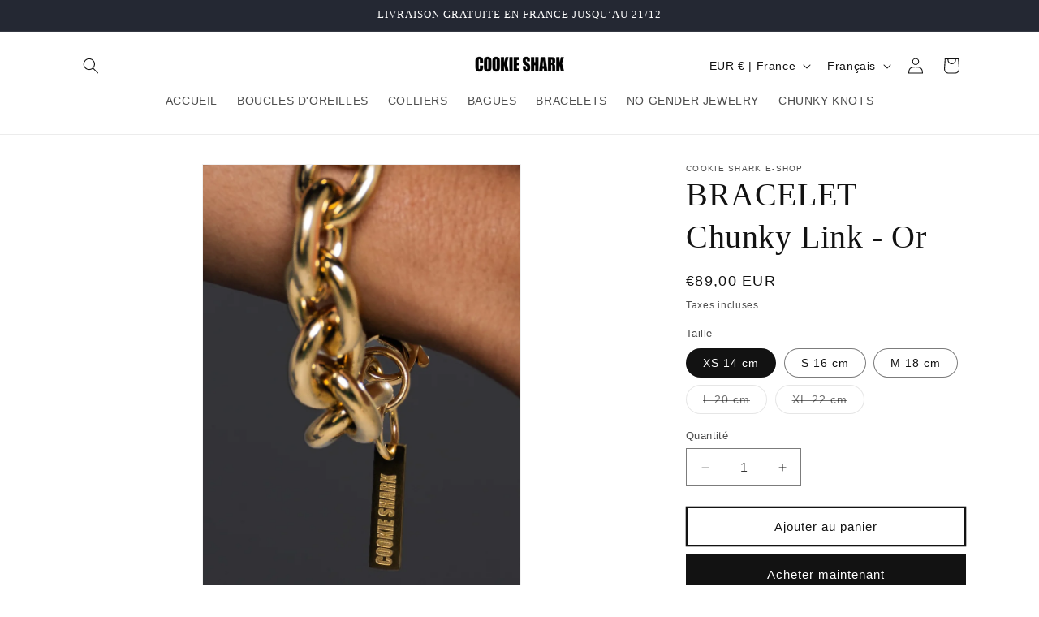

--- FILE ---
content_type: text/javascript; charset=utf-8
request_url: https://cookie-shark.com/products/bracelet-chunky-link-or.js
body_size: 617
content:
{"id":8489381921106,"title":"BRACELET Chunky Link - Or","handle":"bracelet-chunky-link-or","description":"\u003cp\u003e \u003c\/p\u003e\n\u003cp\u003e\u003cspan\u003eBracelet maille XL méticuleusement confectionné en acier inoxydable doré à l'or 18 carats. Un accessoire saisissant pour toutes les occasions et le petit plus, il est résistant à l’eau. Avec son design unique et ses trois niveaux de réglage, il offre un ajustement confortable pour une large gamme de tailles de poignet.\u003c\/span\u003e\u003c\/p\u003e","published_at":"2023-06-27T15:43:44+02:00","created_at":"2023-06-26T12:18:12+02:00","vendor":"COOKIE SHARK E-SHOP","type":"","tags":[],"price":8900,"price_min":8900,"price_max":8900,"available":true,"price_varies":false,"compare_at_price":null,"compare_at_price_min":0,"compare_at_price_max":0,"compare_at_price_varies":false,"variants":[{"id":50238352818514,"title":"XS 14 cm","option1":"XS 14 cm","option2":null,"option3":null,"sku":"","requires_shipping":true,"taxable":true,"featured_image":null,"available":true,"name":"BRACELET Chunky Link - Or - XS 14 cm","public_title":"XS 14 cm","options":["XS 14 cm"],"price":8900,"weight":0,"compare_at_price":null,"inventory_management":"shopify","barcode":"","requires_selling_plan":false,"selling_plan_allocations":[]},{"id":50238352851282,"title":"S 16 cm","option1":"S 16 cm","option2":null,"option3":null,"sku":"","requires_shipping":true,"taxable":true,"featured_image":null,"available":true,"name":"BRACELET Chunky Link - Or - S 16 cm","public_title":"S 16 cm","options":["S 16 cm"],"price":8900,"weight":0,"compare_at_price":null,"inventory_management":"shopify","barcode":"","requires_selling_plan":false,"selling_plan_allocations":[]},{"id":50238352884050,"title":"M 18 cm","option1":"M 18 cm","option2":null,"option3":null,"sku":"","requires_shipping":true,"taxable":true,"featured_image":null,"available":true,"name":"BRACELET Chunky Link - Or - M 18 cm","public_title":"M 18 cm","options":["M 18 cm"],"price":8900,"weight":0,"compare_at_price":null,"inventory_management":"shopify","barcode":"","requires_selling_plan":false,"selling_plan_allocations":[]},{"id":50238352916818,"title":"L 20 cm","option1":"L 20 cm","option2":null,"option3":null,"sku":"","requires_shipping":true,"taxable":true,"featured_image":null,"available":false,"name":"BRACELET Chunky Link - Or - L 20 cm","public_title":"L 20 cm","options":["L 20 cm"],"price":8900,"weight":0,"compare_at_price":null,"inventory_management":"shopify","barcode":"","requires_selling_plan":false,"selling_plan_allocations":[]},{"id":50238352949586,"title":"XL 22 cm","option1":"XL 22 cm","option2":null,"option3":null,"sku":"","requires_shipping":true,"taxable":true,"featured_image":null,"available":false,"name":"BRACELET Chunky Link - Or - XL 22 cm","public_title":"XL 22 cm","options":["XL 22 cm"],"price":8900,"weight":0,"compare_at_price":null,"inventory_management":"shopify","barcode":"","requires_selling_plan":false,"selling_plan_allocations":[]}],"images":["\/\/cdn.shopify.com\/s\/files\/1\/0087\/6511\/2383\/files\/image_f43d0582-1c20-48ea-a68b-68fa6f9106ff.jpg?v=1690374985","\/\/cdn.shopify.com\/s\/files\/1\/0087\/6511\/2383\/files\/image_5b44ea9b-67ce-4ff9-bfd4-932679054af8.jpg?v=1730445598","\/\/cdn.shopify.com\/s\/files\/1\/0087\/6511\/2383\/files\/image_5ef7786b-06a4-4166-9567-c2a8d19d2394.jpg?v=1690374985","\/\/cdn.shopify.com\/s\/files\/1\/0087\/6511\/2383\/files\/image_7b854155-7f3d-430e-a4a6-c15c0a42f54b.png?v=1691100786"],"featured_image":"\/\/cdn.shopify.com\/s\/files\/1\/0087\/6511\/2383\/files\/image_f43d0582-1c20-48ea-a68b-68fa6f9106ff.jpg?v=1690374985","options":[{"name":"Taille","position":1,"values":["XS 14 cm","S 16 cm","M 18 cm","L 20 cm","XL 22 cm"]}],"url":"\/products\/bracelet-chunky-link-or","media":[{"alt":null,"id":42429189030226,"position":1,"preview_image":{"aspect_ratio":0.714,"height":1826,"width":1304,"src":"https:\/\/cdn.shopify.com\/s\/files\/1\/0087\/6511\/2383\/files\/image_f43d0582-1c20-48ea-a68b-68fa6f9106ff.jpg?v=1690374985"},"aspect_ratio":0.714,"height":1826,"media_type":"image","src":"https:\/\/cdn.shopify.com\/s\/files\/1\/0087\/6511\/2383\/files\/image_f43d0582-1c20-48ea-a68b-68fa6f9106ff.jpg?v=1690374985","width":1304},{"alt":null,"id":42718320263506,"position":2,"preview_image":{"aspect_ratio":0.714,"height":1538,"width":1098,"src":"https:\/\/cdn.shopify.com\/s\/files\/1\/0087\/6511\/2383\/files\/image_5b44ea9b-67ce-4ff9-bfd4-932679054af8.jpg?v=1730445598"},"aspect_ratio":0.714,"height":1538,"media_type":"image","src":"https:\/\/cdn.shopify.com\/s\/files\/1\/0087\/6511\/2383\/files\/image_5b44ea9b-67ce-4ff9-bfd4-932679054af8.jpg?v=1730445598","width":1098},{"alt":null,"id":42429189456210,"position":3,"preview_image":{"aspect_ratio":0.714,"height":5348,"width":3820,"src":"https:\/\/cdn.shopify.com\/s\/files\/1\/0087\/6511\/2383\/files\/image_5ef7786b-06a4-4166-9567-c2a8d19d2394.jpg?v=1690374985"},"aspect_ratio":0.714,"height":5348,"media_type":"image","src":"https:\/\/cdn.shopify.com\/s\/files\/1\/0087\/6511\/2383\/files\/image_5ef7786b-06a4-4166-9567-c2a8d19d2394.jpg?v=1690374985","width":3820},{"alt":null,"id":42787476242770,"position":4,"preview_image":{"aspect_ratio":0.767,"height":1290,"width":990,"src":"https:\/\/cdn.shopify.com\/s\/files\/1\/0087\/6511\/2383\/files\/image_7b854155-7f3d-430e-a4a6-c15c0a42f54b.png?v=1691100786"},"aspect_ratio":0.767,"height":1290,"media_type":"image","src":"https:\/\/cdn.shopify.com\/s\/files\/1\/0087\/6511\/2383\/files\/image_7b854155-7f3d-430e-a4a6-c15c0a42f54b.png?v=1691100786","width":990}],"requires_selling_plan":false,"selling_plan_groups":[]}